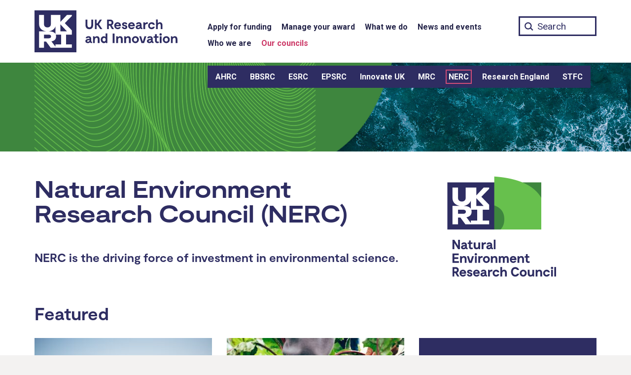

--- FILE ---
content_type: text/html; charset=UTF-8
request_url: https://www.ukri.org/councils/nerc/
body_size: 15646
content:
<!DOCTYPE html>
<html class="govuk-template " lang="en-GB">
<head>
    <meta charset="utf-8">
    <meta name="viewport" content="width=device-width,initial-scale=1">
	
	    <title>Natural Environment Research Council (NERC) &#8211; UKRI</title>
<meta name='robots' content='max-image-preview:large' />
	<style>img:is([sizes="auto" i], [sizes^="auto," i]) { contain-intrinsic-size: 3000px 1500px }</style>
	<link rel='dns-prefetch' href='//cc.cdn.civiccomputing.com' />
<link rel='stylesheet' id='wp-block-library-css' href='https://www.ukri.org/wp-includes/css/dist/block-library/style.min.css?ver=6.7.4' type='text/css' media='all' />
<style id='classic-theme-styles-inline-css' type='text/css'>
/*! This file is auto-generated */
.wp-block-button__link{color:#fff;background-color:#32373c;border-radius:9999px;box-shadow:none;text-decoration:none;padding:calc(.667em + 2px) calc(1.333em + 2px);font-size:1.125em}.wp-block-file__button{background:#32373c;color:#fff;text-decoration:none}
</style>
<style id='global-styles-inline-css' type='text/css'>
:root{--wp--preset--aspect-ratio--square: 1;--wp--preset--aspect-ratio--4-3: 4/3;--wp--preset--aspect-ratio--3-4: 3/4;--wp--preset--aspect-ratio--3-2: 3/2;--wp--preset--aspect-ratio--2-3: 2/3;--wp--preset--aspect-ratio--16-9: 16/9;--wp--preset--aspect-ratio--9-16: 9/16;--wp--preset--color--black: #000000;--wp--preset--color--cyan-bluish-gray: #abb8c3;--wp--preset--color--white: #ffffff;--wp--preset--color--pale-pink: #f78da7;--wp--preset--color--vivid-red: #cf2e2e;--wp--preset--color--luminous-vivid-orange: #ff6900;--wp--preset--color--luminous-vivid-amber: #fcb900;--wp--preset--color--light-green-cyan: #7bdcb5;--wp--preset--color--vivid-green-cyan: #00d084;--wp--preset--color--pale-cyan-blue: #8ed1fc;--wp--preset--color--vivid-cyan-blue: #0693e3;--wp--preset--color--vivid-purple: #9b51e0;--wp--preset--gradient--vivid-cyan-blue-to-vivid-purple: linear-gradient(135deg,rgba(6,147,227,1) 0%,rgb(155,81,224) 100%);--wp--preset--gradient--light-green-cyan-to-vivid-green-cyan: linear-gradient(135deg,rgb(122,220,180) 0%,rgb(0,208,130) 100%);--wp--preset--gradient--luminous-vivid-amber-to-luminous-vivid-orange: linear-gradient(135deg,rgba(252,185,0,1) 0%,rgba(255,105,0,1) 100%);--wp--preset--gradient--luminous-vivid-orange-to-vivid-red: linear-gradient(135deg,rgba(255,105,0,1) 0%,rgb(207,46,46) 100%);--wp--preset--gradient--very-light-gray-to-cyan-bluish-gray: linear-gradient(135deg,rgb(238,238,238) 0%,rgb(169,184,195) 100%);--wp--preset--gradient--cool-to-warm-spectrum: linear-gradient(135deg,rgb(74,234,220) 0%,rgb(151,120,209) 20%,rgb(207,42,186) 40%,rgb(238,44,130) 60%,rgb(251,105,98) 80%,rgb(254,248,76) 100%);--wp--preset--gradient--blush-light-purple: linear-gradient(135deg,rgb(255,206,236) 0%,rgb(152,150,240) 100%);--wp--preset--gradient--blush-bordeaux: linear-gradient(135deg,rgb(254,205,165) 0%,rgb(254,45,45) 50%,rgb(107,0,62) 100%);--wp--preset--gradient--luminous-dusk: linear-gradient(135deg,rgb(255,203,112) 0%,rgb(199,81,192) 50%,rgb(65,88,208) 100%);--wp--preset--gradient--pale-ocean: linear-gradient(135deg,rgb(255,245,203) 0%,rgb(182,227,212) 50%,rgb(51,167,181) 100%);--wp--preset--gradient--electric-grass: linear-gradient(135deg,rgb(202,248,128) 0%,rgb(113,206,126) 100%);--wp--preset--gradient--midnight: linear-gradient(135deg,rgb(2,3,129) 0%,rgb(40,116,252) 100%);--wp--preset--font-size--small: 13px;--wp--preset--font-size--medium: 20px;--wp--preset--font-size--large: 36px;--wp--preset--font-size--x-large: 42px;--wp--preset--spacing--20: 0.44rem;--wp--preset--spacing--30: 0.67rem;--wp--preset--spacing--40: 1rem;--wp--preset--spacing--50: 1.5rem;--wp--preset--spacing--60: 2.25rem;--wp--preset--spacing--70: 3.38rem;--wp--preset--spacing--80: 5.06rem;--wp--preset--shadow--natural: 6px 6px 9px rgba(0, 0, 0, 0.2);--wp--preset--shadow--deep: 12px 12px 50px rgba(0, 0, 0, 0.4);--wp--preset--shadow--sharp: 6px 6px 0px rgba(0, 0, 0, 0.2);--wp--preset--shadow--outlined: 6px 6px 0px -3px rgba(255, 255, 255, 1), 6px 6px rgba(0, 0, 0, 1);--wp--preset--shadow--crisp: 6px 6px 0px rgba(0, 0, 0, 1);}:where(.is-layout-flex){gap: 0.5em;}:where(.is-layout-grid){gap: 0.5em;}body .is-layout-flex{display: flex;}.is-layout-flex{flex-wrap: wrap;align-items: center;}.is-layout-flex > :is(*, div){margin: 0;}body .is-layout-grid{display: grid;}.is-layout-grid > :is(*, div){margin: 0;}:where(.wp-block-columns.is-layout-flex){gap: 2em;}:where(.wp-block-columns.is-layout-grid){gap: 2em;}:where(.wp-block-post-template.is-layout-flex){gap: 1.25em;}:where(.wp-block-post-template.is-layout-grid){gap: 1.25em;}.has-black-color{color: var(--wp--preset--color--black) !important;}.has-cyan-bluish-gray-color{color: var(--wp--preset--color--cyan-bluish-gray) !important;}.has-white-color{color: var(--wp--preset--color--white) !important;}.has-pale-pink-color{color: var(--wp--preset--color--pale-pink) !important;}.has-vivid-red-color{color: var(--wp--preset--color--vivid-red) !important;}.has-luminous-vivid-orange-color{color: var(--wp--preset--color--luminous-vivid-orange) !important;}.has-luminous-vivid-amber-color{color: var(--wp--preset--color--luminous-vivid-amber) !important;}.has-light-green-cyan-color{color: var(--wp--preset--color--light-green-cyan) !important;}.has-vivid-green-cyan-color{color: var(--wp--preset--color--vivid-green-cyan) !important;}.has-pale-cyan-blue-color{color: var(--wp--preset--color--pale-cyan-blue) !important;}.has-vivid-cyan-blue-color{color: var(--wp--preset--color--vivid-cyan-blue) !important;}.has-vivid-purple-color{color: var(--wp--preset--color--vivid-purple) !important;}.has-black-background-color{background-color: var(--wp--preset--color--black) !important;}.has-cyan-bluish-gray-background-color{background-color: var(--wp--preset--color--cyan-bluish-gray) !important;}.has-white-background-color{background-color: var(--wp--preset--color--white) !important;}.has-pale-pink-background-color{background-color: var(--wp--preset--color--pale-pink) !important;}.has-vivid-red-background-color{background-color: var(--wp--preset--color--vivid-red) !important;}.has-luminous-vivid-orange-background-color{background-color: var(--wp--preset--color--luminous-vivid-orange) !important;}.has-luminous-vivid-amber-background-color{background-color: var(--wp--preset--color--luminous-vivid-amber) !important;}.has-light-green-cyan-background-color{background-color: var(--wp--preset--color--light-green-cyan) !important;}.has-vivid-green-cyan-background-color{background-color: var(--wp--preset--color--vivid-green-cyan) !important;}.has-pale-cyan-blue-background-color{background-color: var(--wp--preset--color--pale-cyan-blue) !important;}.has-vivid-cyan-blue-background-color{background-color: var(--wp--preset--color--vivid-cyan-blue) !important;}.has-vivid-purple-background-color{background-color: var(--wp--preset--color--vivid-purple) !important;}.has-black-border-color{border-color: var(--wp--preset--color--black) !important;}.has-cyan-bluish-gray-border-color{border-color: var(--wp--preset--color--cyan-bluish-gray) !important;}.has-white-border-color{border-color: var(--wp--preset--color--white) !important;}.has-pale-pink-border-color{border-color: var(--wp--preset--color--pale-pink) !important;}.has-vivid-red-border-color{border-color: var(--wp--preset--color--vivid-red) !important;}.has-luminous-vivid-orange-border-color{border-color: var(--wp--preset--color--luminous-vivid-orange) !important;}.has-luminous-vivid-amber-border-color{border-color: var(--wp--preset--color--luminous-vivid-amber) !important;}.has-light-green-cyan-border-color{border-color: var(--wp--preset--color--light-green-cyan) !important;}.has-vivid-green-cyan-border-color{border-color: var(--wp--preset--color--vivid-green-cyan) !important;}.has-pale-cyan-blue-border-color{border-color: var(--wp--preset--color--pale-cyan-blue) !important;}.has-vivid-cyan-blue-border-color{border-color: var(--wp--preset--color--vivid-cyan-blue) !important;}.has-vivid-purple-border-color{border-color: var(--wp--preset--color--vivid-purple) !important;}.has-vivid-cyan-blue-to-vivid-purple-gradient-background{background: var(--wp--preset--gradient--vivid-cyan-blue-to-vivid-purple) !important;}.has-light-green-cyan-to-vivid-green-cyan-gradient-background{background: var(--wp--preset--gradient--light-green-cyan-to-vivid-green-cyan) !important;}.has-luminous-vivid-amber-to-luminous-vivid-orange-gradient-background{background: var(--wp--preset--gradient--luminous-vivid-amber-to-luminous-vivid-orange) !important;}.has-luminous-vivid-orange-to-vivid-red-gradient-background{background: var(--wp--preset--gradient--luminous-vivid-orange-to-vivid-red) !important;}.has-very-light-gray-to-cyan-bluish-gray-gradient-background{background: var(--wp--preset--gradient--very-light-gray-to-cyan-bluish-gray) !important;}.has-cool-to-warm-spectrum-gradient-background{background: var(--wp--preset--gradient--cool-to-warm-spectrum) !important;}.has-blush-light-purple-gradient-background{background: var(--wp--preset--gradient--blush-light-purple) !important;}.has-blush-bordeaux-gradient-background{background: var(--wp--preset--gradient--blush-bordeaux) !important;}.has-luminous-dusk-gradient-background{background: var(--wp--preset--gradient--luminous-dusk) !important;}.has-pale-ocean-gradient-background{background: var(--wp--preset--gradient--pale-ocean) !important;}.has-electric-grass-gradient-background{background: var(--wp--preset--gradient--electric-grass) !important;}.has-midnight-gradient-background{background: var(--wp--preset--gradient--midnight) !important;}.has-small-font-size{font-size: var(--wp--preset--font-size--small) !important;}.has-medium-font-size{font-size: var(--wp--preset--font-size--medium) !important;}.has-large-font-size{font-size: var(--wp--preset--font-size--large) !important;}.has-x-large-font-size{font-size: var(--wp--preset--font-size--x-large) !important;}
:where(.wp-block-post-template.is-layout-flex){gap: 1.25em;}:where(.wp-block-post-template.is-layout-grid){gap: 1.25em;}
:where(.wp-block-columns.is-layout-flex){gap: 2em;}:where(.wp-block-columns.is-layout-grid){gap: 2em;}
:root :where(.wp-block-pullquote){font-size: 1.5em;line-height: 1.6;}
</style>
<link rel='stylesheet' id='main-css' href='https://www.ukri.org/wp-content/themes/ukri/templates/../build/main-a87619b5d3ba5b3d23ac241e99309388b64d1497.min.css?ver=6.7.4' type='text/css' media='all' />
<link rel='stylesheet' id='print-css' href='https://www.ukri.org/wp-content/themes/ukri/templates/../build/print-80bf81842a79cf0a80c131b00999dfd3f1f4b3e4.min.css?ver=6.7.4' type='text/css' media='print' />
<link rel='stylesheet' id='tablepress-default-css' href='https://www.ukri.org/wp-content/tablepress-combined.min.css?ver=10' type='text/css' media='all' />
<link rel='stylesheet' id='tablepress-responsive-tables-css' href='https://www.ukri.org/wp-content/plugins/tablepress-premium/modules/css/build/responsive-tables.css?ver=3.2.5' type='text/css' media='all' />
<link rel="https://api.w.org/" href="https://www.ukri.org/wp-json/" /><link rel="alternate" title="JSON" type="application/json" href="https://www.ukri.org/wp-json/wp/v2/council/826" /><link rel="canonical" href="https://www.ukri.org/councils/nerc/" />
<link rel="icon" type="image/png" href="https://www.ukri.org/wp-content/themes/ukri/assets/img/favicon-16x16.png" sizes="16x16" />
<link rel="icon" type="image/png" href="https://www.ukri.org/wp-content/themes/ukri/assets/img/favicon-32x32.png" sizes="32x32" />
<link rel="icon" type="image/png" href="https://www.ukri.org/wp-content/themes/ukri/assets/img/favicon-96x96.png" sizes="96x96" />
<link rel="apple-touch-icon" type="image/png" href="https://www.ukri.org/wp-content/themes/ukri/assets/img/apple-icon-120x120.png" sizes="120x120" />
<link rel="apple-touch-icon" type="image/png" href="https://www.ukri.org/wp-content/themes/ukri/assets/img/apple-icon-152x152.png" sizes="152x152" />
<link rel="apple-touch-icon" type="image/png" href="https://www.ukri.org/wp-content/themes/ukri/assets/img/apple-icon-180x180.png" sizes="180x180" />
<link rel="icon" href="https://www.ukri.org/wp-content/uploads/2020/12/cropped-ukri-site-icon-32x32.png" sizes="32x32" />
<link rel="icon" href="https://www.ukri.org/wp-content/uploads/2020/12/cropped-ukri-site-icon-192x192.png" sizes="192x192" />
<link rel="apple-touch-icon" href="https://www.ukri.org/wp-content/uploads/2020/12/cropped-ukri-site-icon-180x180.png" />
<meta name="msapplication-TileImage" content="https://www.ukri.org/wp-content/uploads/2020/12/cropped-ukri-site-icon-270x270.png" />
		<style type="text/css" id="wp-custom-css">
			.menu-item-3623 .sub-menu {
  display: none !important;
}

@media print {
	.tablepress-scroll-wrapper {
		overflow: unset;
	}
}
		</style>
			<meta name="twitter:card" content="summary_large_image">
	<meta property="og:url" content="https://www.ukri.org/councils/nerc/">
	<meta property="og:title" content="Natural Environment Research Council (NERC)">
	<meta name="description" property="og:description" content="NERC is the driving force of investment in environmental science.">
	<meta property="og:image" content="https://www.ukri.org/wp-content/themes/ukri/assets/img/sm-nerc-river-getty-images.jpg">
	<meta property="og:image:alt" content="">
	<meta name="twitter:image:alt" content="">
	
	<script>
  	// Define dataLayer and the gtag function.
  	window.dataLayer = window.dataLayer || [];
  	function gtag(){dataLayer.push(arguments);}
  	// Set default consent to 'denied'
	gtag('consent', 'default', {
		'ad_storage': 'denied',
		'ad_user_data': 'denied',
		'ad_personalization': 'denied',
		'analytics_storage': 'denied',
		'wait_for_update': 500
	});
	</script>
	<!-- Google Tag Manager -->
	<script>(function(w,d,s,l,i){w[l]=w[l]||[];w[l].push({'gtm.start':
	new Date().getTime(),event:'gtm.js'});var f=d.getElementsByTagName(s)[0],
	j=d.createElement(s),dl=l!='dataLayer'?'&l='+l:'';j.async=true;j.src=
	'https://www.googletagmanager.com/gtm.js?id='+i+dl;f.parentNode.insertBefore(j,f);
	})(window,document,'script','dataLayer','GTM-W522DW8');</script>
	<!-- End Google Tag Manager -->
</head>
<body class="council-template council-template-single-council council-template-single-council-php single single-council postid-826 govuk-template__body ukri__body">
        <script>
        document.body.className = ((document.body.className) ? document.body.className + ' js-enabled' : 'js-enabled');
    </script>

    <div class="ukri-main-content">
        <header class="govuk-header ukri-header" data-module="govuk-header" style="background-color: transparent;">
	<a href="#skipnav-target" class="govuk-skip-link ukri-skip-link" id="skip">Skip to main content</a>
    <div class="govuk-header__container ukri-header__container">
        <nav aria-label="Main">
            <div class="ukri-header__top-container">
                <div class="govuk-width-container">
                    <div class="govuk-grid-row">
                        <div class="govuk-grid-column-one-third ukri-header__container-left">
                            <div class="govuk-header__logo ukri-header__logo">
                                <a class="ukri-header__link ukri-home__link" href="/">
                                    <svg id="UKRI-RGB" class="ukri-logo" xmlns="http://www.w3.org/2000/svg" viewBox="0 0 300 85" focusable="false"><defs><style>.cls-1{fill:#2e2d62;}.cls-2{fill:#fff;}</style></defs><title>UK Research and Innovation home</title><path class="cls-1" d="M119,29.75c0,5.93-3.5,8.42-7.75,8.42s-7.81-2.49-7.81-8.42v-11h3.83V29.48c0,3.14,1.33,5,4,5s3.91-1.9,3.91-5V18.72H119Z"/><path class="cls-1" d="M127.69,29.89h-1.6V38h-3.7V18.72h3.7V26.3h1.55l4.88-7.58h4.22l-6,9.38,6.83,9.9h-4.25Z"/><path class="cls-1" d="M157.13,38,153,30.94h-2.29V38h-3.5V18.72H154a5.72,5.72,0,0,1,6,5.43,4.17,4.17,0,0,1,0,.5,6.14,6.14,0,0,1-3.48,5.63L161.21,38Zm-6.4-10.51h3a2.63,2.63,0,0,0,2.63-2.61,1.48,1.48,0,0,0,0-.21,2.42,2.42,0,0,0-2.27-2.55h-3.35Z"/><path class="cls-1" d="M175.31,32.18H165.24a3.49,3.49,0,0,0,3.62,2.87,3.23,3.23,0,0,0,2.67-1.16H175a6.57,6.57,0,0,1-6.26,4.28,6.93,6.93,0,0,1-7-6.86V31a6.71,6.71,0,0,1,6.49-6.92h.39C172.17,24.1,175.75,26.55,175.31,32.18Zm-9.85-2.79h6.21a2.81,2.81,0,0,0-2.92-2.29,3.42,3.42,0,0,0-3.29,2.29Z"/><path class="cls-1" d="M182.84,27c-1.15,0-1.65.58-1.65,1.16,0,.94,1.24,1.21,2.07,1.38,2.45.52,4.94,1.27,4.94,4.19s-2.35,4.42-5.19,4.42c-3.17,0-5.63-1.93-5.79-4.86h3.39a2.07,2.07,0,0,0,2.22,1.91h.1c1.4,0,1.74-.74,1.74-1.32,0-1-1-1.32-1.91-1.54-1.63-.36-5.13-1-5.13-4.17,0-2.71,2.59-4.08,5.27-4.08,3.09,0,5.13,1.87,5.3,4.19h-3.4A1.78,1.78,0,0,0,182.84,27Z"/><path class="cls-1" d="M203.45,32.18H193.38A3.49,3.49,0,0,0,197,35.05a3.23,3.23,0,0,0,2.67-1.16h3.48a6.57,6.57,0,0,1-6.26,4.28,6.93,6.93,0,0,1-7-6.86V31a6.7,6.7,0,0,1,6.47-6.92h.4C200.31,24.1,203.9,26.55,203.45,32.18Zm-9.85-2.79h6.21a2.81,2.81,0,0,0-2.92-2.29,3.43,3.43,0,0,0-3.29,2.29Z"/><path class="cls-1" d="M218.77,35.38V38h-.83c-1.6,0-2.73-.58-3.2-1.77a5.06,5.06,0,0,1-4.36,1.91c-3.12,0-5.11-1.6-5.11-4.09,0-4.3,5.88-4.69,8.53-4.83-.06-1.6-.94-2.17-2.35-2.17-2,0-2.09,1.18-2.09,1.18h-3.45c.25-2.45,2.26-4.16,5.63-4.16s5.6,1.62,5.6,5.62v3.67C217.14,35,217.72,35.38,218.77,35.38Zm-5-3.15V32c-2.51.27-5,.58-5,2,0,2.07,4.75,1.9,5-1.77Z"/><path class="cls-1" d="M229.64,24.1v3.53a6.22,6.22,0,0,0-1.22-.11c-1.93,0-3.94,1-3.94,3.53v7h-3.67V24.23h2.81l.5,1.52h.44a5.83,5.83,0,0,1,4.22-1.65Z"/><path class="cls-1" d="M237.44,38.17a6.9,6.9,0,0,1-7-6.8v-.2a7,7,0,0,1,6.94-7.06h.18a6.61,6.61,0,0,1,6.6,5.18H240.4a3.21,3.21,0,0,0-2.92-1.85A3.52,3.52,0,0,0,234,31v.14a3.52,3.52,0,0,0,3.34,3.7h.14a3.17,3.17,0,0,0,2.81-1.66h3.78A6.69,6.69,0,0,1,237.44,38.17Z"/><path class="cls-1" d="M259.6,30.55V38h-3.7V31.38c0-1.35.22-4.08-2.26-4.08-1.22,0-3.56.63-3.56,4.24V38h-3.7V18.44h3.51v7.23h.47a5.34,5.34,0,0,1,4-1.57C257.89,24.1,259.6,26.74,259.6,30.55Z"/><path class="cls-1" d="M116.68,63.64v2.65h-.82c-1.6,0-2.74-.58-3.2-1.76a5.07,5.07,0,0,1-4.36,1.9c-3.12,0-5.11-1.6-5.11-4.08,0-4.31,5.88-4.69,8.53-4.83-.06-1.6-.94-2.18-2.35-2.18-2,0-2.09,1.18-2.09,1.18h-3.45c.25-2.45,2.26-4.16,5.63-4.16s5.6,1.63,5.6,5.63v3.67C115.06,63.26,115.64,63.64,116.68,63.64Zm-5-3.14v-.28c-2.51.28-5,.58-5,2,0,2.11,4.76,2,5-1.72Z"/><path class="cls-1" d="M132,58.81v7.48h-3.7V59.64c0-.47.33-3.94-2.32-4.08-1.3-.08-3.61.63-3.61,4.25v6.48h-3.64V52.5h2.81l.47,1.68h.47a5.29,5.29,0,0,1,4.19-1.82C130.23,52.36,132,55,132,58.81Z"/><path class="cls-1" d="M147.78,46.7V66.29h-2.71L144.69,65h-.42a4.55,4.55,0,0,1-3.5,1.46c-3.5,0-6.43-2.87-6.43-7s2.93-7,6.43-7A4.57,4.57,0,0,1,144.33,54V46.7Zm-3.45,12.69c0-2.29-1.24-3.64-3-3.64a3.66,3.66,0,0,0,0,7.29C143.09,63,144.33,61.68,144.33,59.39Z"/><path class="cls-1" d="M162.37,66.29h-3.83V47h3.83Z"/><path class="cls-1" d="M179,58.81v7.48h-3.67V59.64c0-.47.33-3.94-2.32-4.08-1.3-.08-3.62.63-3.62,4.25v6.48h-3.64V52.5h2.82l.47,1.68h.46a5.31,5.31,0,0,1,4.2-1.82C177.3,52.36,179,55,179,58.81Z"/><path class="cls-1" d="M195.26,58.81v7.48h-3.67V59.64c0-.47.33-3.94-2.32-4.08-1.3-.08-3.61.63-3.61,4.25v6.48H182V52.5h2.82l.47,1.68h.47A5.25,5.25,0,0,1,190,52.36C193.52,52.36,195.26,55,195.26,58.81Z"/><path class="cls-1" d="M197.63,59.42a6.91,6.91,0,0,1,6.76-7.06h.36a6.79,6.79,0,0,1,7,6.57v.43A6.88,6.88,0,0,1,205,66.42h-.38a6.8,6.8,0,0,1-7-6.56Zm10.48,0c0-2.15-1.27-3.83-3.36-3.83a3.85,3.85,0,0,0,0,7.67c2.09,0,3.36-1.71,3.36-3.87Z"/><path class="cls-1" d="M226.79,52.5l-4.47,13.79H217L212.5,52.5h3.67l3.2,10.15h.55l3.2-10.15Z"/><path class="cls-1" d="M241.5,63.64v2.65h-.83c-1.6,0-2.73-.58-3.2-1.76a5.07,5.07,0,0,1-4.36,1.9c-3.12,0-5.1-1.6-5.1-4.08,0-4.31,5.87-4.69,8.52-4.83-.05-1.6-.94-2.18-2.34-2.18-2,0-2.1,1.18-2.1,1.18h-3.45c.25-2.45,2.26-4.16,5.63-4.16s5.6,1.63,5.6,5.63v3.67C239.87,63.26,240.45,63.64,241.5,63.64Zm-5-3.14v-.28c-2.51.28-5,.58-5,2,0,2.11,4.76,2,5-1.72Z"/><path class="cls-1" d="M252.59,65.27a4.85,4.85,0,0,1-3.28,1.16,4.65,4.65,0,0,1-4.93-4.35,1.77,1.77,0,0,1,0-.23v-6.4h-2.76V52.74H243a1.5,1.5,0,0,0,1.57-1.42.67.67,0,0,0,0-.2V48.36h3.34V52.5h3.47v3H247.9v6.18a1.68,1.68,0,0,0,1.71,1.65h0a3.62,3.62,0,0,0,1.6-.47Z"/><path class="cls-1" d="M253.5,48.63a2.34,2.34,0,0,1,2.34-2.34h0a2.32,2.32,0,0,1,2.32,2.32v0a2.35,2.35,0,1,1-4.69,0Zm4.14,17.66h-3.53V52.5h3.53Z"/><path class="cls-1" d="M260.2,59.42A6.91,6.91,0,0,1,267,52.36h.36a6.78,6.78,0,0,1,7,6.55v.45a6.88,6.88,0,0,1-6.71,7.06h-.38a6.8,6.8,0,0,1-7-6.56Zm10.49,0c0-2.15-1.27-3.83-3.37-3.83a3.85,3.85,0,0,0,0,7.67c2.1,0,3.37-1.71,3.37-3.87Z"/><path class="cls-1" d="M289.89,58.81v7.48h-3.67V59.64c0-.47.33-3.94-2.32-4.08-1.29-.08-3.61.63-3.61,4.25v6.48h-3.64V52.5h2.81l.47,1.68h.47a5.29,5.29,0,0,1,4.19-1.82C288.15,52.36,289.89,55,289.89,58.81Z"/><rect class="cls-1" width="85" height="85"/><path class="cls-2" d="M75.65,9.35H65.73L52.41,23.54V9.35H33.16V28.19c0,4-3,6.37-6.95,6.37s-6.94-2.34-6.94-6.37V9.35H9.35v19c0,8.5,6.87,13.38,14.61,14.17H9.35V75.65h9.92V63.36h4.32l9.16,12.29h42.9V69H64V49.19H75.65V40.45L61.44,25.9,75.65,11.4Zm-33.15,23V47.74c-2.11-3.57-7-5.22-14.17-5.24,6.43-.65,12.37-4.12,14.17-10.14ZM19.27,49.19h9.06c3.73,0,5.24,1.45,5.24,3.72s-1.51,3.76-5.24,3.76H19.27ZM54.12,69H42.5v4.6L34.32,62.88c6.23-1.15,9.44-4.37,9.44-10a11,11,0,0,0-.58-3.72H54.12ZM65.73,42.5H52.41V28.27Z"/>
</svg>
                                </a>
                            </div>
                            <button type="button" class="govuk-header__menu-button govuk-js-header-toggle ukri-menu-toggle" aria-controls="navigation" aria-label="Show or hide top level navigation"><span class="lines"></span></button>
                        </div>
                        <div class="govuk-grid-column-two-thirds ukri-header__container-right">
                            <div class="ukri-nav ukri-nav__main-container">
    <div class="ukri-nav__main">
        <div role="navigation" aria-label="Top level">
            <div class="govuk-width-container"><ul id="menu-menu-1" class="govuk-header__navigation"><li id="menu-item-3622" class="menu-item menu-item-type-post_type menu-item-object-page menu-item-3622"><a href="https://www.ukri.org/apply-for-funding/" class="ukri-header__link ukri-menu__link">Apply for funding</a></li>
<li id="menu-item-33391" class="menu-item menu-item-type-post_type menu-item-object-page menu-item-33391"><a href="https://www.ukri.org/manage-your-award/" class="ukri-header__link ukri-menu__link">Manage your award</a></li>
<li id="menu-item-3623" class="menu-item menu-item-type-post_type menu-item-object-page menu-item-3623"><a href="https://www.ukri.org/what-we-do/" class="ukri-header__link ukri-menu__link">What we do</a></li>
<li id="menu-item-54344" class="menu-item menu-item-type-post_type menu-item-object-page menu-item-54344"><a href="https://www.ukri.org/news-and-events/" class="ukri-header__link ukri-menu__link">News and events</a></li>
<li id="menu-item-13" class="menu-item menu-item-type-post_type menu-item-object-page menu-item-13"><a href="https://www.ukri.org/who-we-are/" class="ukri-header__link ukri-menu__link">Who we are</a></li>
<li id="menu-item-41" class="menu-item menu-item-type-post_type menu-item-object-page current-menu-ancestor current-menu-parent current_page_parent current_page_ancestor menu-item-41 current-menu-parent current-menu-ancestor"><a href="https://www.ukri.org/councils/" class="ukri-header__link ukri-menu__link">Our councils</a></li>
</ul></div>        </div>
    </div>
</div>
                            <div class="ukri-search__container">
                                <form action="/" method="get" role="search">
                                    <label for="ukri-search__box">Search term</label>
                                    <input class="govuk-input ukri-search__box" id="ukri-search__box" name="st" type="text" maxlength="65" placeholder="Search">
                                </form>
                            </div>
                        </div>
                    </div>
                </div>
            </div>

            <div class="ukri-nav__secondary-container">
                <div class="govuk-width-container">
                    <div class="govuk-grid-row">
                        <div class="govuk-grid-column-one-third ukri-header__container-left">
                        </div>
                        <div class="govuk-grid-column-two-thirds ukri-header__container-right">
                            <div class="ukri-nav">
    <div class="ukri-nav__secondary" role="navigation" aria-label="Secondary">
		<div class="ukri-nav__secondary-inline"><ul id="navigation" class="govuk-header__navigation"><li class="menu-item menu-item-type-post_type menu-item-object-page menu-item-has-children menu-item-3622"><a href="https://www.ukri.org/apply-for-funding/" class="ukri-header__link ukri-sub-menu__link">Apply for funding</a>
<ul class="sub-menu">
	<li id="menu-item-3838" class="menu-item menu-item-type-post_type_archive menu-item-object-opportunity menu-item-3838"><a href="https://www.ukri.org/opportunity/" class="ukri-header__link ukri-sub-menu__link">Funding finder</a></li>
	<li id="menu-item-153993" class="menu-item menu-item-type-post_type menu-item-object-page menu-item-153993"><a href="https://www.ukri.org/apply-for-funding/before-you-apply/" class="ukri-header__link ukri-sub-menu__link">Before you apply</a></li>
	<li id="menu-item-153994" class="menu-item menu-item-type-post_type menu-item-object-page menu-item-153994"><a href="https://www.ukri.org/apply-for-funding/develop-your-application/" class="ukri-header__link ukri-sub-menu__link">Develop your application</a></li>
	<li id="menu-item-7952" class="menu-item menu-item-type-post_type menu-item-object-page menu-item-7952"><a href="https://www.ukri.org/apply-for-funding/how-we-make-decisions/" class="ukri-header__link ukri-sub-menu__link">How we make decisions</a></li>
	<li id="menu-item-87906" class="menu-item menu-item-type-post_type menu-item-object-page menu-item-87906"><a href="https://www.ukri.org/apply-for-funding/improving-your-funding-experience/" class="ukri-header__link ukri-sub-menu__link">Improving your funding experience</a></li>
	<li id="menu-item-23195" class="menu-item menu-item-type-post_type menu-item-object-page menu-item-23195"><a href="https://www.ukri.org/apply-for-funding/horizon-europe/" class="ukri-header__link ukri-sub-menu__link">Horizon Europe</a></li>
</ul>
</li>
<li class="menu-item menu-item-type-post_type menu-item-object-page menu-item-has-children menu-item-33391"><a href="https://www.ukri.org/manage-your-award/" class="ukri-header__link ukri-sub-menu__link">Manage your award</a>
<ul class="sub-menu">
	<li id="menu-item-33392" class="menu-item menu-item-type-post_type menu-item-object-page menu-item-33392"><a href="https://www.ukri.org/manage-your-award/accepting-your-offer/" class="ukri-header__link ukri-sub-menu__link">Accept your offer</a></li>
	<li id="menu-item-33393" class="menu-item menu-item-type-post_type menu-item-object-page menu-item-33393"><a href="https://www.ukri.org/manage-your-award/getting-your-funding/" class="ukri-header__link ukri-sub-menu__link">Getting your funding</a></li>
	<li id="menu-item-33395" class="menu-item menu-item-type-post_type menu-item-object-page menu-item-33395"><a href="https://www.ukri.org/manage-your-award/meeting-ukri-terms-and-conditions-for-funding/" class="ukri-header__link ukri-sub-menu__link">UKRI terms and conditions</a></li>
	<li id="menu-item-33396" class="menu-item menu-item-type-post_type menu-item-object-page menu-item-33396"><a href="https://www.ukri.org/manage-your-award/requesting-a-change-to-your-project/" class="ukri-header__link ukri-sub-menu__link">Request a change</a></li>
	<li id="menu-item-33397" class="menu-item menu-item-type-post_type menu-item-object-page menu-item-33397"><a href="https://www.ukri.org/manage-your-award/reporting-your-projects-outcomes/" class="ukri-header__link ukri-sub-menu__link">Report your outcomes</a></li>
	<li id="menu-item-33398" class="menu-item menu-item-type-post_type menu-item-object-page menu-item-33398"><a href="https://www.ukri.org/manage-your-award/reporting-your-projects-spending/" class="ukri-header__link ukri-sub-menu__link">Report your spending</a></li>
	<li id="menu-item-33399" class="menu-item menu-item-type-post_type menu-item-object-page menu-item-33399"><a href="https://www.ukri.org/manage-your-award/publishing-your-research-findings/" class="ukri-header__link ukri-sub-menu__link">Publish your findings</a></li>
</ul>
</li>
<li class="menu-item menu-item-type-post_type menu-item-object-page menu-item-has-children menu-item-3623"><a href="https://www.ukri.org/what-we-do/" class="ukri-header__link ukri-sub-menu__link">What we do</a>
<ul class="sub-menu">
	<li id="menu-item-53955" class="menu-item menu-item-type-post_type menu-item-object-page menu-item-53955"><a href="https://www.ukri.org/what-we-do/browse-our-areas-of-investment-and-support/" class="ukri-header__link ukri-sub-menu__link">Browse our areas of investment and support</a></li>
	<li id="menu-item-40285" class="menu-item menu-item-type-post_type menu-item-object-page menu-item-40285"><a href="https://www.ukri.org/what-we-do/what-we-have-funded/" class="ukri-header__link ukri-sub-menu__link">What we’ve funded</a></li>
	<li id="menu-item-91862" class="menu-item menu-item-type-custom menu-item-object-custom menu-item-91862"><a href="/what-we-offer/international-funding/" class="ukri-header__link ukri-sub-menu__link">International</a></li>
	<li id="menu-item-118297" class="menu-item menu-item-type-post_type menu-item-object-page menu-item-118297"><a href="https://www.ukri.org/what-we-do/investing-across-the-uk/" class="ukri-header__link ukri-sub-menu__link">Investing across the UK</a></li>
	<li id="menu-item-15720" class="menu-item menu-item-type-post_type menu-item-object-page menu-item-15720"><a href="https://www.ukri.org/what-we-do/developing-people-and-skills/" class="ukri-header__link ukri-sub-menu__link">Career development</a></li>
	<li id="menu-item-53960" class="menu-item menu-item-type-post_type menu-item-object-page menu-item-53960"><a href="https://www.ukri.org/what-we-do/supporting-collaboration/" class="ukri-header__link ukri-sub-menu__link">Supporting collaboration</a></li>
	<li id="menu-item-15718" class="menu-item menu-item-type-post_type menu-item-object-page menu-item-15718"><a href="https://www.ukri.org/what-we-do/creating-world-class-research-and-innovation-infrastructure/" class="ukri-header__link ukri-sub-menu__link">Infrastructure</a></li>
	<li id="menu-item-15716" class="menu-item menu-item-type-post_type menu-item-object-page menu-item-15716"><a href="https://www.ukri.org/what-we-do/supporting-healthy-research-and-innovation-culture/" class="ukri-header__link ukri-sub-menu__link">Research culture</a></li>
	<li id="menu-item-54107" class="menu-item menu-item-type-post_type menu-item-object-page menu-item-54107"><a href="https://www.ukri.org/what-we-do/research-sustainability/" class="ukri-header__link ukri-sub-menu__link">#53937 (no title)</a></li>
	<li id="menu-item-15715" class="menu-item menu-item-type-post_type menu-item-object-page menu-item-15715"><a href="https://www.ukri.org/what-we-do/public-engagement/" class="ukri-header__link ukri-sub-menu__link">Public engagement</a></li>
</ul>
</li>
<li class="menu-item menu-item-type-post_type menu-item-object-page menu-item-has-children menu-item-54344"><a href="https://www.ukri.org/news-and-events/" class="ukri-header__link ukri-sub-menu__link">News and events</a>
<ul class="sub-menu">
	<li id="menu-item-148591" class="menu-item menu-item-type-post_type_archive menu-item-object-news menu-item-148591"><a href="https://www.ukri.org/news/" class="ukri-header__link ukri-sub-menu__link">News</a></li>
	<li id="menu-item-174434" class="menu-item menu-item-type-post_type menu-item-object-page menu-item-174434"><a href="https://www.ukri.org/news-and-events/lives-and-livelihoods/" class="ukri-header__link ukri-sub-menu__link">How we improve lives and livelihoods</a></li>
	<li id="menu-item-72697" class="menu-item menu-item-type-post_type menu-item-object-page menu-item-72697"><a href="https://www.ukri.org/news-and-events/101-jobs-that-change-the-world/" class="ukri-header__link ukri-sub-menu__link">101 jobs that change the world</a></li>
	<li id="menu-item-148592" class="menu-item menu-item-type-post_type_archive menu-item-object-event menu-item-148592"><a href="https://www.ukri.org/events/" class="ukri-header__link ukri-sub-menu__link">Events</a></li>
	<li id="menu-item-148590" class="menu-item menu-item-type-post_type menu-item-object-page current_page_parent menu-item-148590"><a href="https://www.ukri.org/blog/" class="ukri-header__link ukri-sub-menu__link">Blog</a></li>
</ul>
</li>
<li class="menu-item menu-item-type-post_type menu-item-object-page menu-item-has-children menu-item-13"><a href="https://www.ukri.org/who-we-are/" class="ukri-header__link ukri-sub-menu__link">Who we are</a>
<ul class="sub-menu">
	<li id="menu-item-3465" class="menu-item menu-item-type-post_type menu-item-object-page menu-item-3465"><a href="https://www.ukri.org/who-we-are/about-uk-research-and-innovation/" class="ukri-header__link ukri-sub-menu__link">About UK Research and Innovation</a></li>
	<li id="menu-item-103286" class="menu-item menu-item-type-post_type menu-item-object-page menu-item-103286"><a href="https://www.ukri.org/who-we-are/our-vision-and-strategy/" class="ukri-header__link ukri-sub-menu__link">Our vision and strategy</a></li>
	<li id="menu-item-72859" class="menu-item menu-item-type-post_type menu-item-object-page menu-item-72859"><a href="https://www.ukri.org/who-we-are/how-we-are-governed/" class="ukri-header__link ukri-sub-menu__link">How we’re governed</a></li>
	<li id="menu-item-3799" class="menu-item menu-item-type-post_type menu-item-object-page menu-item-3799"><a href="https://www.ukri.org/who-we-are/who-we-fund/" class="ukri-header__link ukri-sub-menu__link">Who we fund</a></li>
	<li id="menu-item-73203" class="menu-item menu-item-type-post_type menu-item-object-page menu-item-73203"><a href="https://www.ukri.org/who-we-are/how-we-are-doing/" class="ukri-header__link ukri-sub-menu__link">How we’re doing</a></li>
	<li id="menu-item-3384" class="menu-item menu-item-type-post_type menu-item-object-page menu-item-3384"><a href="https://www.ukri.org/who-we-are/policies-standards-and-data/" class="ukri-header__link ukri-sub-menu__link">Policies, standards and data</a></li>
	<li id="menu-item-3385" class="menu-item menu-item-type-post_type menu-item-object-page menu-item-3385"><a href="https://www.ukri.org/who-we-are/work-for-us/" class="ukri-header__link ukri-sub-menu__link">Work for us: jobs and advisory roles</a></li>
	<li id="menu-item-3466" class="menu-item menu-item-type-post_type menu-item-object-page menu-item-3466"><a href="https://www.ukri.org/who-we-are/contact-us/" class="ukri-header__link ukri-sub-menu__link">Contact us</a></li>
</ul>
</li>
<li class="menu-item menu-item-type-post_type menu-item-object-page current-menu-ancestor current-menu-parent current_page_parent current_page_ancestor menu-item-has-children menu-item-41 current-menu-parent current-menu-ancestor"><a href="https://www.ukri.org/councils/" class="ukri-header__link ukri-sub-menu__link">Our councils</a>
<ul class="sub-menu">
	<li id="menu-item-880" class="menu-item menu-item-type-post_type menu-item-object-council menu-item-880"><a href="https://www.ukri.org/councils/ahrc/" class="ukri-header__link ukri-sub-menu__link">AHRC</a></li>
	<li id="menu-item-879" class="menu-item menu-item-type-post_type menu-item-object-council menu-item-879"><a href="https://www.ukri.org/councils/bbsrc/" class="ukri-header__link ukri-sub-menu__link">BBSRC</a></li>
	<li id="menu-item-878" class="menu-item menu-item-type-post_type menu-item-object-council menu-item-878"><a href="https://www.ukri.org/councils/esrc/" class="ukri-header__link ukri-sub-menu__link">ESRC</a></li>
	<li id="menu-item-877" class="menu-item menu-item-type-post_type menu-item-object-council menu-item-877"><a href="https://www.ukri.org/councils/epsrc/" class="ukri-header__link ukri-sub-menu__link">EPSRC</a></li>
	<li id="menu-item-876" class="menu-item menu-item-type-post_type menu-item-object-council menu-item-876"><a href="https://www.ukri.org/councils/innovate-uk/" class="ukri-header__link ukri-sub-menu__link">Innovate UK</a></li>
	<li id="menu-item-875" class="menu-item menu-item-type-post_type menu-item-object-council menu-item-875"><a href="https://www.ukri.org/councils/mrc/" class="ukri-header__link ukri-sub-menu__link">MRC</a></li>
	<li id="menu-item-874" class="menu-item menu-item-type-post_type menu-item-object-council current-menu-item menu-item-874"><a href="https://www.ukri.org/councils/nerc/" aria-current="page" class="ukri-header__link ukri-sub-menu__link">NERC</a></li>
	<li id="menu-item-873" class="menu-item menu-item-type-post_type menu-item-object-council menu-item-873"><a href="https://www.ukri.org/councils/research-england/" class="ukri-header__link ukri-sub-menu__link">Research England</a></li>
	<li id="menu-item-872" class="menu-item menu-item-type-post_type menu-item-object-council menu-item-872"><a href="https://www.ukri.org/councils/stfc/" class="ukri-header__link ukri-sub-menu__link">STFC</a></li>
</ul>
</li>
<li class="ukri-search__box-mobile"><div class="ukri-search__container"><form action="/" method="get" role="search"><label for="ukri-search__box-mobile">Search term</label><input class="govuk-input ukri-search__box" id="ukri-search__box-mobile" name="st" type="text" placeholder="Search"></form></div></li></ul></div>    </div>
</div>                        </div>
                    </div>
                </div>
            </div>
        </nav>

        
            <!-- If Council top page -->
						<div class="council-banner-area council-banner-nerc">
				<div class="council-banner-image banner0"></div>
				<div class="govuk-width-container council-banner-container">
					<img src="/wp-content/themes/ukri/assets/img/banner-nerc-pattern.png" class="council-pattern" alt="">
					<img src="/wp-content/themes/ukri/assets/img/banner-nerc-frame.png" class="council-frame" alt="">
				</div>
			</div>

        
    </div>
</header>
            </div>
		  
    <main class="govuk-main-wrapper ukri-main-content" id="main-content">

        
<div class="govuk-width-container">
	<div class="govuk-grid-row">
        <div class="govuk-grid-column-two-thirds">
			<h1 class="govuk-heading-xl" id="skipnav-target">Natural Environment Research Council (NERC)</h1>
			<p class="council-tagline govuk-heading-m">NERC is the driving force of investment in environmental science.</p>
		</div>
		<div class="govuk-grid-column-one-third ukri-council-logo-container">
							<img src="https://www.ukri.org/wp-content/uploads/2022/03/ukri-nerc-square-logo.png" class="ukri-council-logo" alt="Natural Environment Research Council">
            		</div>
	</div>
    <div class="govuk-grid-row">
        <div class="govuk-grid-column-two-thirds-from-desktop">
				<div class="widget quick-links">
		<h2 class="govuk-heading-m ukri-sidebar__title">NERC content</h2>
		<ul>
						<li><a class="ukri-sidebar__link ukri-quick-links__link" href="/who-we-are/nerc/"><span>About NERC</span></a></li>
									<li><a class="ukri-sidebar__link ukri-quick-links__link" href="/councils/nerc/funding-assessment-and-award-management/"><span>Funding, assessment and award management</span></a></li>
									<li><a class="ukri-sidebar__link ukri-quick-links__link" href="/councils/nerc/strategy-remit-and-programmes/"><span>Strategy, remit and programmes</span></a></li>
									<li><a class="ukri-sidebar__link ukri-quick-links__link" href="/what-we-do/developing-people-and-skills/nerc/"><span>People, skills and fellowships</span></a></li>
									<li><a class="ukri-sidebar__link ukri-quick-links__link" href="/councils/nerc/innovation-and-collaboration/"><span>Innovation and collaboration</span></a></li>
									<li><a class="ukri-sidebar__link ukri-quick-links__link" href="/councils/nerc/investments-impacts-and-engagement/"><span>Investments, impacts and engagement</span></a></li>
									<li><a class="ukri-sidebar__link ukri-quick-links__link" href="/councils/nerc/research-centres-facilities-and-resources/"><span>Research centres, facilities and resources</span></a></li>
									<li><a class="ukri-sidebar__link ukri-quick-links__link" href="https://public.govdelivery.com/accounts/UKRI/signup/48313"><span>Subscribe to NERC&#039;s newsletter</span></a></li>
							</ul>
	</div>
			
				<section class="council-news">
		<h2 class="govuk-heading-l ukri-section-title">Featured</h2>
		<div class="govuk-grid-row">
							<div class="govuk-grid-column-one-half ukri-linked-panel">
					<a href="/who-we-are/how-we-are-doing/research-outcomes-and-impact/nerc/your-life-improved-by-environmental-science/">
	<img width="360" height="240" src="https://www.ukri.org/wp-content/uploads/2025/09/NERC-180925-FamilyWalkinginPark-GettyImages-1355338628-360x240.jpg" class="attachment-3x2-small size-3x2-small" alt="" decoding="async" fetchpriority="high" srcset="https://www.ukri.org/wp-content/uploads/2025/09/NERC-180925-FamilyWalkinginPark-GettyImages-1355338628-360x240.jpg 360w, https://www.ukri.org/wp-content/uploads/2025/09/NERC-180925-FamilyWalkinginPark-GettyImages-1355338628-300x200.jpg 300w, https://www.ukri.org/wp-content/uploads/2025/09/NERC-180925-FamilyWalkinginPark-GettyImages-1355338628-735x490.jpg 735w, https://www.ukri.org/wp-content/uploads/2025/09/NERC-180925-FamilyWalkinginPark-GettyImages-1355338628-750x500.jpg 750w, https://www.ukri.org/wp-content/uploads/2025/09/NERC-180925-FamilyWalkinginPark-GettyImages-1355338628-510x340.jpg 510w, https://www.ukri.org/wp-content/uploads/2025/09/NERC-180925-FamilyWalkinginPark-GettyImages-1355338628.jpg 1500w" sizes="(min-width: 1200px) 360px, (min-width: 769px) calc(((100vw - 30px) / 3) - 30px), (min-width: 641px) calc(((100vw - 30px) / 2) - 30px), (min-width: 341px) calc((100vw - 30px) * 0.4), calc((100vw - 30px) / 2)" />	<div class="ukri-panel-text">
		<p class="entry-title ukri-entry-title">Your life, improved by environmental science</p>
	</div>
</a>
				</div>
							<div class="govuk-grid-column-one-half ukri-linked-panel">
					<a href="/who-we-are/how-we-are-doing/research-outcomes-and-impact/nerc/commercialisation-for-green-growth-and-better-lives/">
	<img width="360" height="240" src="https://www.ukri.org/wp-content/uploads/2025/12/NERC-031225-Beetroot-GettyImages-1281219636-360x240.jpg" class="attachment-3x2-small size-3x2-small" alt="Beetroot being harvested." decoding="async" srcset="https://www.ukri.org/wp-content/uploads/2025/12/NERC-031225-Beetroot-GettyImages-1281219636-360x240.jpg 360w, https://www.ukri.org/wp-content/uploads/2025/12/NERC-031225-Beetroot-GettyImages-1281219636-300x200.jpg 300w, https://www.ukri.org/wp-content/uploads/2025/12/NERC-031225-Beetroot-GettyImages-1281219636-735x490.jpg 735w, https://www.ukri.org/wp-content/uploads/2025/12/NERC-031225-Beetroot-GettyImages-1281219636-750x500.jpg 750w, https://www.ukri.org/wp-content/uploads/2025/12/NERC-031225-Beetroot-GettyImages-1281219636-510x340.jpg 510w, https://www.ukri.org/wp-content/uploads/2025/12/NERC-031225-Beetroot-GettyImages-1281219636.jpg 1500w" sizes="(min-width: 1200px) 360px, (min-width: 769px) calc(((100vw - 30px) / 3) - 30px), (min-width: 641px) calc(((100vw - 30px) / 2) - 30px), (min-width: 341px) calc((100vw - 30px) * 0.4), calc((100vw - 30px) / 2)" />	<div class="ukri-panel-text">
		<p class="entry-title ukri-entry-title">Commercialisation for green growth and better lives</p>
	</div>
</a>
				</div>
					</div>
	</section>
			
            <section class="council-news">
    <h2 class="govuk-heading-l ukri-section-title">News</h2>
    <div class="govuk-grid-row">
								<div class="govuk-grid-column-full ukri-linked-panel sticky-item">
					<div id="post-180713" class="post-180713 news type-news status-publish has-post-thumbnail hentry category-nerc category-st1-green-future category-st2-secure-and-resilient-world category-st4-securing-better-health category-sticky-nerc">
	<a class="ukri-linked-panel__link" href="https://www.ukri.org/news/nerc-funding-helps-uncover-whether-well-have-a-white-christmas/">
		<img width="750" height="500" src="https://www.ukri.org/wp-content/uploads/2025/12/54630516950_a52d1679b4_c-1-750x500.jpg" class="attachment-3x2-large size-3x2-large wp-post-image" alt="" decoding="async" srcset="https://www.ukri.org/wp-content/uploads/2025/12/54630516950_a52d1679b4_c-1-750x500.jpg 750w, https://www.ukri.org/wp-content/uploads/2025/12/54630516950_a52d1679b4_c-1-300x200.jpg 300w, https://www.ukri.org/wp-content/uploads/2025/12/54630516950_a52d1679b4_c-1-735x490.jpg 735w, https://www.ukri.org/wp-content/uploads/2025/12/54630516950_a52d1679b4_c-1-510x340.jpg 510w, https://www.ukri.org/wp-content/uploads/2025/12/54630516950_a52d1679b4_c-1-360x240.jpg 360w, https://www.ukri.org/wp-content/uploads/2025/12/54630516950_a52d1679b4_c-1.jpg 1500w" sizes="(min-width: 1200px) 750px, (min-width: 769px) calc((((100vw - 30px) / 3) * 2) - 30px), (min-width: 641px) calc(100vw - 60px), (min-width: 341px) calc((100vw - 30px) * 0.4), calc((100vw - 30px) / 2)" />		<div class="ukri-panel-text">
			<p class="govuk-body-s post-summary__date">
									  <span class="sticky">Pinned<span class="govuk-visually-hidden"> article from </span></span>
						18 December 2025</p>
			<p class="entry-title ukri-entry-title">NERC funding helps uncover whether we’ll have a white Christmas</p>
			<div class="council-tags" aria-hidden="true">
				<span class="council-colour-nerc">NERC</span>			</div>
		</div>
	</a>
</div><!-- #post -->
			                                
			</div>
		
													<div class="govuk-grid-column-one-half ukri-linked-panel">
						<div id="post-180403" class="post-180403 news type-news status-publish has-post-thumbnail hentry category-bbsrc category-epsrc category-mrc category-nerc">
	<a class="ukri-linked-panel__link" href="https://www.ukri.org/news/ukri-doctoral-training-investment-set-to-power-uk-growth/">
		<img width="360" height="240" src="https://www.ukri.org/wp-content/uploads/2025/12/UKRI-161225-DiverseGroupStudentsChatting-GettyImages-1417921867-360x240.jpg" class="attachment-3x2-small size-3x2-small wp-post-image" alt="" decoding="async" loading="lazy" srcset="https://www.ukri.org/wp-content/uploads/2025/12/UKRI-161225-DiverseGroupStudentsChatting-GettyImages-1417921867-360x240.jpg 360w, https://www.ukri.org/wp-content/uploads/2025/12/UKRI-161225-DiverseGroupStudentsChatting-GettyImages-1417921867-300x200.jpg 300w, https://www.ukri.org/wp-content/uploads/2025/12/UKRI-161225-DiverseGroupStudentsChatting-GettyImages-1417921867-735x490.jpg 735w, https://www.ukri.org/wp-content/uploads/2025/12/UKRI-161225-DiverseGroupStudentsChatting-GettyImages-1417921867-750x500.jpg 750w, https://www.ukri.org/wp-content/uploads/2025/12/UKRI-161225-DiverseGroupStudentsChatting-GettyImages-1417921867-510x340.jpg 510w, https://www.ukri.org/wp-content/uploads/2025/12/UKRI-161225-DiverseGroupStudentsChatting-GettyImages-1417921867.jpg 1500w" sizes="(min-width: 1200px) 360px, (min-width: 769px) calc(((100vw - 30px) / 3) - 30px), (min-width: 641px) calc(((100vw - 30px) / 2) - 30px), (min-width: 341px) calc((100vw - 30px) * 0.4), calc((100vw - 30px) / 2)" />		<div class="ukri-panel-text">
			<p class="govuk-body-s post-summary__date">
									16 December 2025</p>
			<p class="entry-title ukri-entry-title">UKRI doctoral training investment set to power UK growth</p>
			<div class="council-tags" aria-hidden="true">
				<span class="council-colour-bbsrc">BBSRC</span><span class="council-colour-epsrc">EPSRC</span><span class="council-colour-mrc">MRC</span><span class="council-colour-nerc">NERC</span>			</div>
		</div>
	</a>

</div><!-- #post -->
				                                
				</div>
								<div class="govuk-grid-column-one-half ukri-linked-panel">
						<div id="post-180197" class="post-180197 news type-news status-publish has-post-thumbnail hentry category-ahrc category-bbsrc category-epsrc category-esrc category-innovate-uk category-mrc category-nerc category-research-england category-st1-green-future category-stfc category-ukri">
	<a class="ukri-linked-panel__link" href="https://www.ukri.org/news/ukri-publishes-refreshed-environmental-sustainability-strategy/">
		<img width="360" height="240" src="https://www.ukri.org/wp-content/uploads/2025/12/GettyImages-533243949-360x240.jpg" class="attachment-3x2-small size-3x2-small wp-post-image" alt="" decoding="async" loading="lazy" srcset="https://www.ukri.org/wp-content/uploads/2025/12/GettyImages-533243949-360x240.jpg 360w, https://www.ukri.org/wp-content/uploads/2025/12/GettyImages-533243949-300x200.jpg 300w, https://www.ukri.org/wp-content/uploads/2025/12/GettyImages-533243949-735x490.jpg 735w, https://www.ukri.org/wp-content/uploads/2025/12/GettyImages-533243949-750x500.jpg 750w, https://www.ukri.org/wp-content/uploads/2025/12/GettyImages-533243949-510x340.jpg 510w, https://www.ukri.org/wp-content/uploads/2025/12/GettyImages-533243949.jpg 1500w" sizes="(min-width: 1200px) 360px, (min-width: 769px) calc(((100vw - 30px) / 3) - 30px), (min-width: 641px) calc(((100vw - 30px) / 2) - 30px), (min-width: 341px) calc((100vw - 30px) * 0.4), calc((100vw - 30px) / 2)" />		<div class="ukri-panel-text">
			<p class="govuk-body-s post-summary__date">
									15 December 2025</p>
			<p class="entry-title ukri-entry-title">UKRI publishes refreshed environmental sustainability strategy</p>
			<div class="council-tags" aria-hidden="true">
				<span class="council-colour-ahrc">AHRC</span><span class="council-colour-bbsrc">BBSRC</span><span class="council-colour-epsrc">EPSRC</span><span class="council-colour-esrc">ESRC</span><span class="council-colour-innovate-uk">Innovate UK</span><span class="council-colour-mrc">MRC</span><span class="council-colour-nerc">NERC</span><span class="council-colour-research-england">Research England</span><span class="council-colour-stfc">STFC</span>			</div>
		</div>
	</a>

</div><!-- #post -->
				                                
				</div>
					
		<div class="govuk-grid-column-full">
			<p class="view-all__container"><a href="/councils/nerc/news/"><span>View all NERC news</span></a></p>
		</div>
	</div>
	</section>

            			
			<hr class="govuk-section-break govuk-section-break--l govuk-section-break--visible">
<section class="council-opportunities">
    <div class="govuk-grid-row">
                <div class="govuk-grid-column-full">
                <h2 class="govuk-heading-l ukri-section-title">Funding opportunities</h2>
        <div id="post-181365" class="post-181365 opportunity type-opportunity status-publish hentry category-nerc funding_type-grant">
    <div class="entry-header">
        <h3 class="entry-title ukri-entry-title">
            <a class="ukri-funding-opp__link" href="https://www.ukri.org/opportunity/pushing-the-frontiers-of-environmental-science-2026/" rel="bookmark">Pre-announcement: Pushing the frontiers of environmental science 2026</a>
        </h3>
    </div><!-- .entry-header -->

            <div class="entry-content">
            <p>Apply for funding to pursue an ambitious, high-reward curiosity-driven project in environmental research.</p>
<p>You must be:</p>
<ul>
<li>based at a UK research organisation eligible for Natural Environment Research Council (NERC) funding</li>
<li>in a role that meets the individual eligibility requirements</li>
</ul>
        </div><!-- .entry-content -->
    
    <div class="entry-meta">
        
<dl class="govuk-table opportunity__summary">
  <div class="govuk-table__row">
    <dt class="govuk-table__header opportunity-cells">Opportunity status: </dt>
    <dd class="govuk-table__cell opportunity-cells"><span class="upcoming opportunity-status__flag">Upcoming</span></dd>
  </div>
  <div class="govuk-table__row">
    <dt class="govuk-table__header opportunity-cells">Funders: </dt>
    <dd class="govuk-table__cell opportunity-cells">
	<a class="ukri-funder__link" href="https://www.ukri.org/councils/nerc/">Natural Environment Research Council (NERC)</a>	</dd>
  </div>
    <div class="govuk-table__row">
    <dt class="govuk-table__header opportunity-cells">Funding type: </dt>
	<dd class="govuk-table__cell opportunity-cells">Grant</dd>
  </div>
        <div class="govuk-table__row">
      <dt class="govuk-table__header opportunity-cells">Maximum award: </dt>
	  <dd class="govuk-table__cell opportunity-cells">&pound;950,000</dd>
	</div>
    <div class="govuk-table__row">
    <dt class="govuk-table__header opportunity-cells">Publication date: </dt>
	<dd class="govuk-table__cell opportunity-cells">9 January 2026</dd>
  </div>
  <div class="govuk-table__row">
    <dt class="govuk-table__header opportunity-cells">Opening date: </dt>
	<dd class="govuk-table__cell opportunity-cells">
	To be confirmed	</dd>
  </div>
  <div class="govuk-table__row">
    <dt class="govuk-table__header opportunity-cells">Closing date: </dt>
	<dd class="govuk-table__cell opportunity-cells">
	Open - no closing date	</dd>
  </div>
</dl>
    </div><!-- .entry-meta -->
</div><!-- #post -->
<div class="listing-block-underline govuk-!-margin-top-7 govuk-!-margin-bottom-9"></div>
<div id="post-170778" class="post-170778 opportunity type-opportunity status-publish hentry category-epsrc funding_type-fellowship">
    <div class="entry-header">
        <h3 class="entry-title ukri-entry-title">
            <a class="ukri-funding-opp__link" href="https://www.ukri.org/opportunity/turing-ai-pioneer-interdisciplinary-fellowships-outline-applications/" rel="bookmark">Turing AI pioneer interdisciplinary fellowships (invite only)</a>
        </h3>
    </div><!-- .entry-header -->

            <div class="entry-content">
            <p>Apply for fellowship funding to build artificial intelligence (AI) capability.</p>
<p>This funding opportunity is for established researchers from across UK Research and Innovation (UKRI)’s remit, without a background in core AI research, who want to build domain relevant AI capability.</p>
<p>You may apply only if invited to do so following a successful outline application.</p>
        </div><!-- .entry-content -->
    
    <div class="entry-meta">
        
<dl class="govuk-table opportunity__summary">
  <div class="govuk-table__row">
    <dt class="govuk-table__header opportunity-cells">Opportunity status: </dt>
    <dd class="govuk-table__cell opportunity-cells"><span class="open opportunity-status__flag">Open</span></dd>
  </div>
  <div class="govuk-table__row">
    <dt class="govuk-table__header opportunity-cells">Funders: </dt>
    <dd class="govuk-table__cell opportunity-cells">
	<a class="ukri-funder__link" href="https://www.ukri.org/councils/epsrc/">Engineering and Physical Sciences Research Council (EPSRC)</a>, <a class="ukri-funder__link" href="https://www.ukri.org/councils/mrc/">Medical Research Council (MRC)</a>, <a class="ukri-funder__link" href="https://www.ukri.org/councils/bbsrc/">Biotechnology and Biological Sciences Research Council (BBSRC)</a>, <a class="ukri-funder__link" href="https://www.ukri.org/councils/esrc/">Economic and Social Research Council (ESRC)</a>, <a class="ukri-funder__link" href="https://www.ukri.org/councils/stfc/">Science and Technology Facilities Council (STFC)</a>, <a class="ukri-funder__link" href="https://www.ukri.org/councils/nerc/">Natural Environment Research Council (NERC)</a>, <a class="ukri-funder__link" href="https://www.ukri.org/councils/ahrc/">Arts and Humanities Research Council (AHRC)</a>	</dd>
  </div>
    <div class="govuk-table__row">
    <dt class="govuk-table__header opportunity-cells">Funding type: </dt>
	<dd class="govuk-table__cell opportunity-cells">Fellowship</dd>
  </div>
      <div class="govuk-table__row">
      <dt class="govuk-table__header opportunity-cells">Total fund: </dt>
	  <dd class="govuk-table__cell opportunity-cells">&pound;22,000,000</dd>
    </div>
    	<div class="govuk-table__row"><dt class="govuk-table__header opportunity-cells">Award range: </dt><dd class="govuk-table__cell opportunity-cells">&pound;500,000 - &pound;2,187,500</dd></div>    <div class="govuk-table__row">
    <dt class="govuk-table__header opportunity-cells">Publication date: </dt>
	<dd class="govuk-table__cell opportunity-cells">16 December 2025</dd>
  </div>
  <div class="govuk-table__row">
    <dt class="govuk-table__header opportunity-cells">Opening date: </dt>
	<dd class="govuk-table__cell opportunity-cells">
	<time datetime="2025-12-16T09:00:00">16 December 2025 9:00am UK time</time>	</dd>
  </div>
  <div class="govuk-table__row">
    <dt class="govuk-table__header opportunity-cells">Closing date: </dt>
	<dd class="govuk-table__cell opportunity-cells">
	<time datetime="2026-02-24T16:00:00">24 February 2026 4:00pm UK time</time>	</dd>
  </div>
</dl>
    </div><!-- .entry-meta -->
</div><!-- #post -->
<div class="listing-block-underline govuk-!-margin-top-7 govuk-!-margin-bottom-9"></div>
            </div>
            <div class="govuk-grid-column-full">
                <p class="view-all__container"><a href="https://www.ukri.org/opportunity/?filter_council%5B%5D=826"><span>View all NERC opportunities</span></a></p>
            </div>
                </div>
</section>

			<hr class="govuk-section-break govuk-section-break--l govuk-section-break--visible">
            <section>
                <h2 class="govuk-heading-l ukri-section-title">Address</h2>
                <p>Natural Environment Research Council (NERC)<br />
Polaris House,<br />
North Star Avenue,<br />
Swindon,<br />
SN2 1EU</p>
            </section>
        </div>
        <div class="govuk-grid-column-one-third-from-desktop ukri-sidebar">
            	<div class="widget quick-links">
		<h2 class="govuk-heading-m ukri-sidebar__title">NERC content</h2>
		<ul>
						<li><a class="ukri-sidebar__link ukri-quick-links__link" href="/who-we-are/nerc/"><span>About NERC</span></a></li>
									<li><a class="ukri-sidebar__link ukri-quick-links__link" href="/councils/nerc/funding-assessment-and-award-management/"><span>Funding, assessment and award management</span></a></li>
									<li><a class="ukri-sidebar__link ukri-quick-links__link" href="/councils/nerc/strategy-remit-and-programmes/"><span>Strategy, remit and programmes</span></a></li>
									<li><a class="ukri-sidebar__link ukri-quick-links__link" href="/what-we-do/developing-people-and-skills/nerc/"><span>People, skills and fellowships</span></a></li>
									<li><a class="ukri-sidebar__link ukri-quick-links__link" href="/councils/nerc/innovation-and-collaboration/"><span>Innovation and collaboration</span></a></li>
									<li><a class="ukri-sidebar__link ukri-quick-links__link" href="/councils/nerc/investments-impacts-and-engagement/"><span>Investments, impacts and engagement</span></a></li>
									<li><a class="ukri-sidebar__link ukri-quick-links__link" href="/councils/nerc/research-centres-facilities-and-resources/"><span>Research centres, facilities and resources</span></a></li>
									<li><a class="ukri-sidebar__link ukri-quick-links__link" href="https://public.govdelivery.com/accounts/UKRI/signup/48313"><span>Subscribe to NERC&#039;s newsletter</span></a></li>
							</ul>
	</div>
            			            <div class="widget social-media__container">
    <h2 class="govuk-heading-m ukri-sidebar__title">Connect with NERC</h2>
    <ul class="social-media__list">
                    <li><a href="https://www.linkedin.com/company/nerc"><span class="govuk-visually-hidden">LinkedIn</span></a></li>
                    <li><a href="https://www.youtube.com/user/NERCscience"><span class="govuk-visually-hidden">YouTube</span></a></li>
                    <li><a href="https://www.instagram.com/nercscience/"><span class="govuk-visually-hidden">Instagram</span></a></li>
            </ul>
</div>
  
            <div class="ukri-email-signup__widget widget"><div class="ukri-email-signup"><h2 class="govuk-heading-m ukri-sidebar__title">Subscribe to UKRI emails</h2><p>Keep up to date with funding, news and events, and a weekly newsletter.</p><a href="https://public.govdelivery.com/accounts/UKRI/subscriber/new" class="govuk-button ukri-button--blue ukri-email-signup__button"  data-module="govuk-button" id="analytics-newsletter-signup" role="button">Subscribe</a></div></div>			    <section class="council-events">
        <h2 class="govuk-heading-l ukri-section-title">Events</h2>
        <div class="govuk-grid-row">
			<div class="govuk-grid-column-full">
				<p>There are no upcoming NERC events at this time.</p>
			</div>
            <div class="govuk-grid-column-full">
                <p class="view-all__container"><a href="/events/"><span>View all events</span></a></p>
            </div>
        </div>
    </section>
        </div>
    </div>
</div>
    </main>

	    <section class="govuk-width-container beta-banner__container govuk-!-margin-bottom-6" aria-label="Site announcements">
		<div class="beta-banner">
			<div class="beta-banner__inner">
				<div class="beta-banner__content govuk-body-s"><p>This is the website for UKRI: our seven research councils, Research England and Innovate UK. Let us know if you have <a href="/feedback/">feedback</a> or would like to <a href="/user-research/">help improve our online products and services</a>.</p>
</div>
			</div>
		</div>
	</section>
    <footer class="govuk-footer ukri-footer">
  <div class="govuk-width-container ">
    <div class="govuk-footer__navigation">

                                    <div class="govuk-footer__section">
                    <h2 class="govuk-footer__heading govuk-heading-m ukri-footer__heading">Our councils</h2>
                    <div class="menu-our-councils-container"><ul id="menu-our-councils" class="govuk-footer__list ukri-footer__list"><li id="menu-item-1611" class="menu-item menu-item-type-custom menu-item-object-custom menu-item-1611 govuk-footer__list-item ukri-footer__list-item govuk-body-s"><a href="/councils/ahrc/" class="ukri-footer__link"><span>AHRC</span></a></li>
<li id="menu-item-1612" class="menu-item menu-item-type-custom menu-item-object-custom menu-item-1612 govuk-footer__list-item ukri-footer__list-item govuk-body-s"><a href="/councils/bbsrc/" class="ukri-footer__link"><span>BBSRC</span></a></li>
<li id="menu-item-1613" class="menu-item menu-item-type-custom menu-item-object-custom menu-item-1613 govuk-footer__list-item ukri-footer__list-item govuk-body-s"><a href="/councils/esrc/" class="ukri-footer__link"><span>ESRC</span></a></li>
<li id="menu-item-1614" class="menu-item menu-item-type-custom menu-item-object-custom menu-item-1614 govuk-footer__list-item ukri-footer__list-item govuk-body-s"><a href="/councils/epsrc/" class="ukri-footer__link"><span>EPSRC</span></a></li>
<li id="menu-item-1615" class="menu-item menu-item-type-custom menu-item-object-custom menu-item-1615 govuk-footer__list-item ukri-footer__list-item govuk-body-s"><a href="/councils/innovate-uk/" class="ukri-footer__link"><span>Innovate UK</span></a></li>
<li id="menu-item-1616" class="menu-item menu-item-type-custom menu-item-object-custom menu-item-1616 govuk-footer__list-item ukri-footer__list-item govuk-body-s"><a href="/councils/mrc/" class="ukri-footer__link"><span>MRC</span></a></li>
<li id="menu-item-1617" class="menu-item menu-item-type-custom menu-item-object-custom current-menu-item menu-item-1617 govuk-footer__list-item ukri-footer__list-item govuk-body-s"><a href="/councils/nerc/" aria-current="page" class="ukri-footer__link"><span>NERC</span></a></li>
<li id="menu-item-1619" class="menu-item menu-item-type-custom menu-item-object-custom menu-item-1619 govuk-footer__list-item ukri-footer__list-item govuk-body-s"><a href="/councils/research-england/" class="ukri-footer__link"><span>Research England</span></a></li>
<li id="menu-item-1618" class="menu-item menu-item-type-custom menu-item-object-custom menu-item-1618 govuk-footer__list-item ukri-footer__list-item govuk-body-s"><a href="/councils/stfc/" class="ukri-footer__link"><span>STFC</span></a></li>
</ul></div>                </div>
                                                <div class="govuk-footer__section">
                    <h2 class="govuk-footer__heading govuk-heading-m ukri-footer__heading">Useful links</h2>
                    <div class="menu-useful-links-container"><ul id="menu-useful-links" class="govuk-footer__list ukri-footer__list"><li id="menu-item-9312" class="menu-item menu-item-type-post_type menu-item-object-page menu-item-9312 govuk-footer__list-item ukri-footer__list-item govuk-body-s"><a href="https://www.ukri.org/who-we-are/accessibility-statement/" class="ukri-footer__link"><span>Accessibility statement</span></a></li>
<li id="menu-item-1621" class="menu-item menu-item-type-post_type menu-item-object-page menu-item-1621 govuk-footer__list-item ukri-footer__list-item govuk-body-s"><a href="https://www.ukri.org/who-we-are/contact-us/" class="ukri-footer__link"><span>Contact us</span></a></li>
<li id="menu-item-9313" class="menu-item menu-item-type-post_type menu-item-object-page menu-item-9313 govuk-footer__list-item ukri-footer__list-item govuk-body-s"><a href="https://www.ukri.org/who-we-are/amdanom-ni/" class="ukri-footer__link"><span>Cymraeg</span></a></li>
<li id="menu-item-9314" class="menu-item menu-item-type-post_type menu-item-object-page menu-item-9314 govuk-footer__list-item ukri-footer__list-item govuk-body-s"><a href="https://www.ukri.org/who-we-are/contact-us/freedom-of-information-request/" class="ukri-footer__link"><span>Freedom of information</span></a></li>
<li id="menu-item-9315" class="menu-item menu-item-type-post_type menu-item-object-page menu-item-9315 govuk-footer__list-item ukri-footer__list-item govuk-body-s"><a href="https://www.ukri.org/who-we-are/policies-standards-and-data/modern-slavery-and-human-trafficking/" class="ukri-footer__link"><span>Modern slavery and human trafficking</span></a></li>
<li id="menu-item-89261" class="menu-item menu-item-type-post_type menu-item-object-page menu-item-89261 govuk-footer__list-item ukri-footer__list-item govuk-body-s"><a href="https://www.ukri.org/who-we-are/work-for-us/" class="ukri-footer__link"><span>Work for us: jobs and advisory roles</span></a></li>
</ul></div>                </div>
                                                <div class="govuk-footer__section">
                    <h2 class="govuk-footer__heading govuk-heading-m ukri-footer__heading">Connect with us</h2>
                    <div class="menu-connect-with-us-container"><ul id="menu-connect-with-us" class="govuk-footer__list ukri-footer__list"><li id="menu-item-1608" class="menu-item menu-item-type-custom menu-item-object-custom menu-item-1608 govuk-footer__list-item ukri-footer__list-item govuk-body-s"><a href="https://www.linkedin.com/company/uk-research-and-innovation/" class="ukri-footer__link"><span>UKRI LinkedIn</span></a></li>
<li id="menu-item-118888" class="menu-item menu-item-type-custom menu-item-object-custom menu-item-118888 govuk-footer__list-item ukri-footer__list-item govuk-body-s"><a href="https://www.youtube.com/@ukriforresearchers" class="ukri-footer__link"><span>UKRI for researchers YouTube</span></a></li>
<li id="menu-item-1609" class="menu-item menu-item-type-custom menu-item-object-custom menu-item-1609 govuk-footer__list-item ukri-footer__list-item govuk-body-s"><a href="https://www.youtube.com/channel/UCkf0YxotdFTrxDKcfTV5tiA" class="ukri-footer__link"><span>UKRI  stories YouTube</span></a></li>
<li id="menu-item-19678" class="menu-item menu-item-type-custom menu-item-object-custom menu-item-19678 govuk-footer__list-item ukri-footer__list-item govuk-body-s"><a href="https://www.instagram.com/weareukri/" class="ukri-footer__link"><span>UKRI Instagram</span></a></li>
<li id="menu-item-19714" class="menu-item menu-item-type-custom menu-item-object-custom menu-item-19714 govuk-footer__list-item ukri-footer__list-item govuk-body-s"><a href="https://www.facebook.com/weareUKRI" class="ukri-footer__link"><span>UKRI Facebook</span></a></li>
<li id="menu-item-30124" class="menu-item menu-item-type-custom menu-item-object-custom menu-item-30124 govuk-footer__list-item ukri-footer__list-item govuk-body-s"><a href="https://medium.com/@UKRI" class="ukri-footer__link"><span>UKRI Medium</span></a></li>
</ul></div>                </div>
                    
    </div>

    <hr class="govuk-footer__section-break">
    
    <div class="govuk-footer__meta ukri-footer__meta">
      <div class="govuk-footer__meta-item govuk-footer__meta-item--grow ukri-footer__meta-item">

                    <h2 class="govuk-visually-hidden">Support links</h2>
            <span class="govuk-footer__licence-description ukri-footer__licence-description">
                &copy; 2026 Copyright UKRI
            </span>
            <div class="ukri-footer__menu-container"><ul id="menu-footer-menu-4" class="govuk-footer__inline-list ukri-footer__inline-list"><li id="menu-item-8621" class="menu-item menu-item-type-post_type menu-item-object-page menu-item-8621 govuk-footer__inline-list-item ukri-footer__inline-list-item govuk-body-s"><a href="https://www.ukri.org/who-we-are/cookie-policy/" class="ukri-footer__link"><span>Cookie policy</span></a></li>
<li id="menu-item-8632" class="menu-item menu-item-type-post_type menu-item-object-page menu-item-privacy-policy menu-item-8632 govuk-footer__inline-list-item ukri-footer__inline-list-item govuk-body-s"><a rel="privacy-policy" href="https://www.ukri.org/who-we-are/privacy-notice/" class="ukri-footer__link"><span>Privacy notice</span></a></li>
<li id="menu-item-8625" class="menu-item menu-item-type-post_type menu-item-object-page menu-item-8625 govuk-footer__inline-list-item ukri-footer__inline-list-item govuk-body-s"><a href="https://www.ukri.org/who-we-are/terms-of-use/" class="ukri-footer__link"><span>Terms of use</span></a></li>
<li id="menu-item-89935" class="menu-item menu-item-type-post_type menu-item-object-page menu-item-89935 govuk-footer__inline-list-item ukri-footer__inline-list-item govuk-body-s"><a href="https://www.ukri.org/who-we-are/our-involvement-in-the-national-fraud-initiative/" class="ukri-footer__link"><span>National Fraud Initiative</span></a></li>
</ul></div>			<p class="ukri-footer__url">https://www.ukri.org/councils/nerc</p>              </div>
    </div>
  </div>
</footer>
	
	<script> dataLayer.push({ 'councils' : 'NERC' }); </script>
    <script type="text/javascript">
/* <![CDATA[ */
	var relevanssi_rt_regex = /(&|\?)_(rt|rt_nonce)=(\w+)/g
	var newUrl = window.location.search.replace(relevanssi_rt_regex, '')
	history.replaceState(null, null, window.location.pathname + newUrl + window.location.hash)
/* ]]> */
</script>
<script type="text/javascript" src="//cc.cdn.civiccomputing.com/9/cookieControl-9.x.min.js?ver=6.7.4" id="ccc-cookie-control-js"></script>
<script type="text/javascript" src="https://www.ukri.org/wp-content/themes/ukri/templates/../build/main-0a09750327a2955360b091535483a6a53324b9ae.min.js?ver=6.7.4" id="main-js"></script>
            <script type="text/javascript">
                var config = {
                    apiKey: 'b355d57e8a2b0cf69736c5b99e3fe1c81ef8aeb4',
                    product: 'PRO_MULTISITE',
                    logConsent: false,
                    notifyOnce: true,
                    initialState: 'OPEN',
                    position: 'LEFT',
                    theme: 'DARK',
                    layout: 'SLIDEOUT',
                    toggleType: 'slider',
                    acceptBehaviour: 'all',
                    closeOnGlobalChange: true,
                    iabCMP: false,
                                        closeStyle: 'icon',
                    consentCookieExpiry: 365,
                    subDomains: false,
                    mode: 'gdpr',
                    rejectButton: true,
                    settingsStyle: 'button',
                    encodeCookie: false,
                    setInnerHTML: true,
                    wrapInnerHTML: false,
                    accessibility: {
                        accessKey: '',
                        highlightFocus: false,
                        outline: false,
                        overlay: true,
                        disableSiteScrolling: false,
                    },
                                        text: {
                        title: 'This site uses cookies',
                        intro: 'Some of these cookies are essential, while others help us to improve your experience by providing insights into how the site is being used.',
                        necessaryTitle: 'Necessary Cookies',
                        necessaryDescription: 'Necessary cookies enable core functionality. The website cannot function properly without these cookies, and can only be disabled by changing your browser preferences.',
                        thirdPartyTitle: 'Warning: Some cookies require your attention',
                        thirdPartyDescription: 'Consent for the following cookies could not be automatically revoked. Please follow the link(s) below to opt out manually.',
                        on: 'On',
                        off: 'Off',
                        accept: 'Accept All Cookies',
                        settings: 'Cookie Preferences',
                        acceptRecommended: 'Accept All Cookies',
                        acceptSettings: 'Accept All Cookies',
                        notifyTitle: 'Your choice regarding cookies on this site',
                        notifyDescription: 'We use cookies to optimise site functionality and give you the best possible experience.',
                        closeLabel: 'Close',
                        cornerButton: 'Set cookie preferences.',
                        landmark: 'Cookie preferences.',
                        showVendors: 'Show vendors within this category',
                        thirdPartyCookies: 'This vendor may set third party cookies.',
                        readMore: 'Read more',
                        accessibilityAlert: 'This site uses cookies to store information.',
                        rejectSettings: 'Reject All Cookies',
                        reject: 'Reject',
                                            },
                    
                        branding: {
                            fontColor: '#ffffff',
                            fontFamily: 'Arial,sans-serif',
                            fontSizeTitle: '1.2em',
                            fontSizeHeaders: '1em',
                            fontSize: '1em',
                            backgroundColor: '#2e2d62',
                            toggleText: '#fff',
                            toggleColor: '#cb3564',
                            toggleBackground: '#111125',
                            alertText: '#fff',
                            alertBackground: '#111125',
                            acceptText: '#ffffff',
                            acceptBackground: '#111125',
                            rejectText: '#ffffff',
                            rejectBackground: '#111125',
                            closeText: '#111125',
                            closeBackground: '#FFF',
                            notifyFontColor: '#FFF',
                            notifyBackgroundColor: '#313147',
                                                            buttonIcon: null,
                                                        buttonIconWidth: '64px',
                            buttonIconHeight: '64px',
                            removeIcon: false,
                            removeAbout: false                        },
                                        
                                                                    
                    
                                        
                                            necessaryCookies: ['wordpress_*','wordpress_logged_in_*','CookieControl','wp_consent_*'],
                    
                                            optionalCookies: [
                                                             {
                                        name: 'analytics',
                                        label: 'Cookies that measure website use',
                                        description: 'We use Google Analytics, Siteimprove Analytics and Hotjar to measure how you use the website so we can improve it based on user needs. Google Analytics and Siteimprove Analytics both set cookies that store anonymised information about how you got to the site, the pages you visit, how long you spend on each page and what you click on while you\&#039;re visiting the site. Hotjar sets cookies that store pseudonymised information about how long you spend on each page, what links you click on and the device and browser you are using.',
                                                                                cookies: ['_ga', '_gid', '_gat', '_utma', '_ga_HPSM59M7J4', '_hjSession_2567546', '_hjSessionUser_2567546', 'nmstat'],
                                        onAccept: function() {
                                            gtag('consent', 'update', {'analytics_storage': 'granted'});
setTimeout(function(){dataLayer.push({event: 'consent_update'});}, 1000);                                        },
                                        onRevoke: function() {
                                            gtag('consent', 'update', {'analytics_storage': 'denied'});
setTimeout(function(){dataLayer.push({event: 'consent_update'});}, 1000);                                        },
                                                                                recommendedState: 'on',
                                        lawfulBasis: 'consent',

                                        
                                    },
                                                                                    ],
                                                                statement: {
                            description: 'For more detailed information please check our',
                            name: 'cookie policy (opens in a new tab)',
                            url: 'https://www.ukri.org/about-us/cookie-policy/',
                            updated: '01/01/2023'
                        },
                                        sameSiteCookie: true,
                    sameSiteValue: 'Strict',
                    notifyDismissButton: true
                };
                CookieControl.load(config);
            </script>


	<script>
		var menuAncestor = document.getElementsByClassName('current-menu-ancestor');
		if (menuAncestor.length > 0) {
			menuAncestor[0].firstChild.setAttribute('aria-current', 'true');
		}
		var menuCurrent = document.getElementsByClassName('current-menu-item');
		if (menuCurrent.length > 0) {
			menuCurrent[0].firstChild.setAttribute('aria-current', 'true');
		}
		function blurFocus() {
		  if (window.innerWidth < 1320) {
		    document.getElementById('skip').focus();
		  }
		}
		function handleCCC(i) {
			const cccClose = document.getElementById('ccc-close');
			const cccAccept = document.getElementById('ccc-recommended-settings');
			const cccReject = document.getElementById('ccc-reject-settings');
			if (cccClose) {
				cccClose.onclick = function() {blurFocus()};
				cccAccept.addEventListener('click', blurFocus, false);
				cccReject.addEventListener('click', blurFocus, false);
			} else {
				i++;
				if (i <= 20) {
					setTimeout(handleCCC, 200, i);
				}
			}
		}
		handleCCC(0);		
	</script>
</body>
</html>
